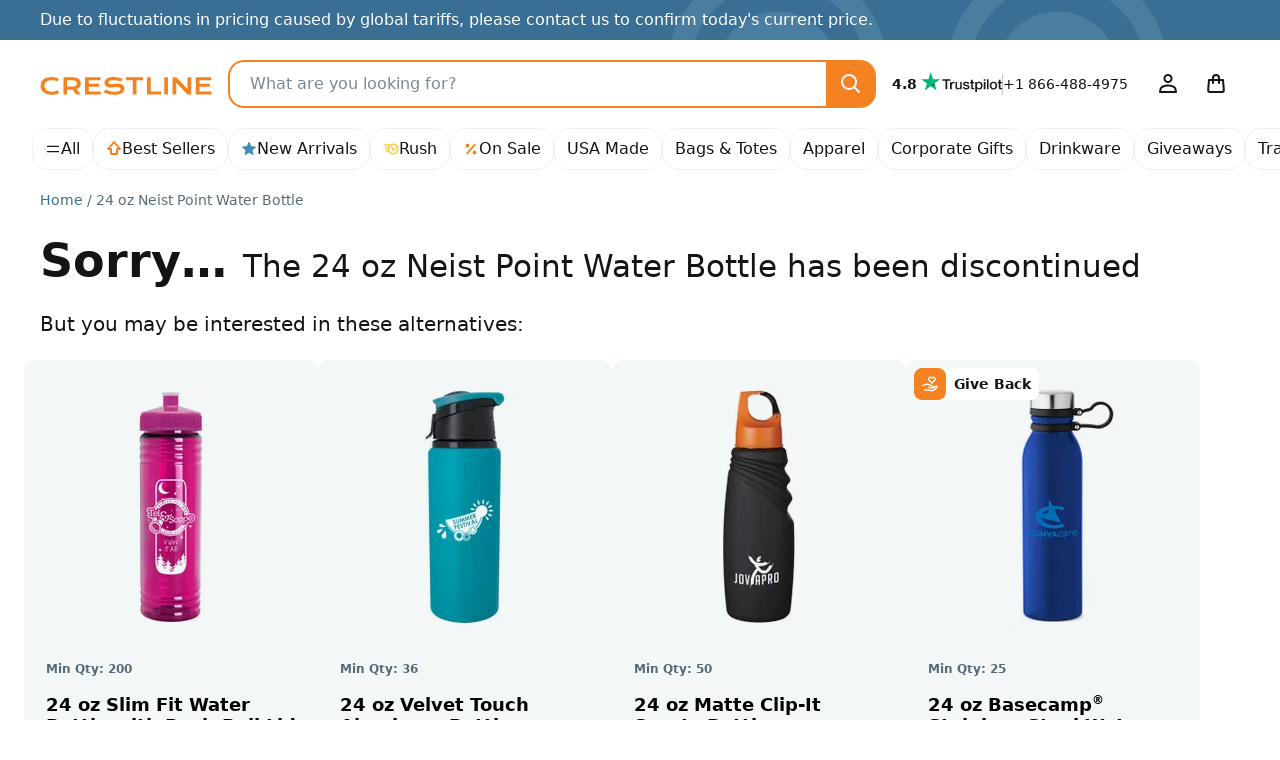

--- FILE ---
content_type: application/javascript; charset=utf-8
request_url: https://crestline.com/js/app.js?id=a621adb88c78f339929840aa1a147d1b
body_size: 14667
content:
(self.webpackChunklegato=self.webpackChunklegato||[]).push([[5847],{78:(t,e,n)=>{"use strict";function r(t,e){var n=Object.keys(t);if(Object.getOwnPropertySymbols){var r=Object.getOwnPropertySymbols(t);e&&(r=r.filter((function(e){return Object.getOwnPropertyDescriptor(t,e).enumerable}))),n.push.apply(n,r)}return n}function o(t){for(var e=1;e<arguments.length;e++){var n=null!=arguments[e]?arguments[e]:{};e%2?r(Object(n),!0).forEach((function(e){i(t,e,n[e])})):Object.getOwnPropertyDescriptors?Object.defineProperties(t,Object.getOwnPropertyDescriptors(n)):r(Object(n)).forEach((function(e){Object.defineProperty(t,e,Object.getOwnPropertyDescriptor(n,e))}))}return t}function i(t,e,n){return(e=function(t){var e=function(t,e){if("object"!=typeof t||!t)return t;var n=t[Symbol.toPrimitive];if(void 0!==n){var r=n.call(t,e||"default");if("object"!=typeof r)return r;throw new TypeError("@@toPrimitive must return a primitive value.")}return("string"===e?String:Number)(t)}(t,"string");return"symbol"==typeof e?e:e+""}(e))in t?Object.defineProperty(t,e,{value:n,enumerable:!0,configurable:!0,writable:!0}):t[e]=n,t}n.d(e,{A:()=>s});const s={render(t){const{attrs:e}=this.$attrs;return t("div",{attrs:o(o({},e),{},{"aria-busy":!0})})}}},251:(t,e)=>{
/*! ieee754. BSD-3-Clause License. Feross Aboukhadijeh <https://feross.org/opensource> */
e.read=function(t,e,n,r,o){var i,s,a=8*o-r-1,c=(1<<a)-1,u=c>>1,h=-7,f=n?o-1:0,l=n?-1:1,p=t[e+f];for(f+=l,i=p&(1<<-h)-1,p>>=-h,h+=a;h>0;i=256*i+t[e+f],f+=l,h-=8);for(s=i&(1<<-h)-1,i>>=-h,h+=r;h>0;s=256*s+t[e+f],f+=l,h-=8);if(0===i)i=1-u;else{if(i===c)return s?NaN:1/0*(p?-1:1);s+=Math.pow(2,r),i-=u}return(p?-1:1)*s*Math.pow(2,i-r)},e.write=function(t,e,n,r,o,i){var s,a,c,u=8*i-o-1,h=(1<<u)-1,f=h>>1,l=23===o?Math.pow(2,-24)-Math.pow(2,-77):0,p=r?0:i-1,d=r?1:-1,g=e<0||0===e&&1/e<0?1:0;for(e=Math.abs(e),isNaN(e)||e===1/0?(a=isNaN(e)?1:0,s=h):(s=Math.floor(Math.log(e)/Math.LN2),e*(c=Math.pow(2,-s))<1&&(s--,c*=2),(e+=s+f>=1?l/c:l*Math.pow(2,1-f))*c>=2&&(s++,c/=2),s+f>=h?(a=0,s=h):s+f>=1?(a=(e*c-1)*Math.pow(2,o),s+=f):(a=e*Math.pow(2,f-1)*Math.pow(2,o),s=0));o>=8;t[n+p]=255&a,p+=d,a/=256,o-=8);for(s=s<<o|a,u+=o;u>0;t[n+p]=255&s,p+=d,s/=256,u-=8);t[n+p-d]|=128*g}},567:(t,e,n)=>{var r={"./alert":[2540,6465],"./alert.js":[2540,6465],"./button":[4456,6165],"./button.js":[4456,6165],"./carousel":[439,7959],"./carousel.js":[439,7959],"./collapse":[6813,772],"./collapse.js":[6813,772],"./dropdown":[4674,3660,1682],"./dropdown.js":[4674,3660,1682],"./modal":[8779,3792],"./modal.js":[8779,3792],"./offcanvas":[861,1632],"./offcanvas.js":[861,1632],"./popover":[5153,3660,184],"./popover.js":[5153,3660,184],"./tab":[408,6474],"./tab.js":[408,6474],"./tooltip":[3846,3660,4498],"./tooltip.js":[3846,3660,4498],"./util":[1150,7321],"./util/":[1150,7321],"./util/index":[1150,7321],"./util/index.js":[1150,7321]};function o(t){if(!n.o(r,t))return Promise.resolve().then((()=>{var e=new Error("Cannot find module '"+t+"'");throw e.code="MODULE_NOT_FOUND",e}));var e=r[t],o=e[0];return Promise.all(e.slice(1).map(n.e)).then((()=>n(o)))}o.keys=()=>Object.keys(r),o.id=567,t.exports=o},1653:()=>{const t=[];EventTarget.prototype.addEventListenerState=function(e,n,r){r=!(arguments.length<3)&&r,t.push({target:this,type:e,listener:n,options:r}),this.addEventListener(e,n,r)},EventTarget.prototype.removeEventListenerState=function(e){for(const n in t){const{target:t,type:r,listener:o,options:i}=n;t===this&&r===e&&this.removeEventListener(r,o,i)}}},2338:(t,e,n)=>{"use strict";n.d(e,{l:()=>i});var r=n(2970),o=n(2893);const i={state:null,props:{payload:{type:String,required:!0}},methods:{observePayload(){null===this.$options.state&&(this.$options.state=o.Ay.observable((0,r.Ey)(this.payload)))},resolveChanges(t){const{state:e}=this.$options;for(const n in t)n in e&&(e[n]=t[n]);this.$options.state=e}},mounted(){this.observePayload()}}},2970:(t,e,n)=>{"use strict";n.d(e,{CJ:()=>m,Ey:()=>u,HJ:()=>w,Kg:()=>p,Ln:()=>f,My:()=>b,P8:()=>a,Ts:()=>l,UM:()=>h,VL:()=>E,Xw:()=>y,g7:()=>v,gU:()=>d,hS:()=>A,sg:()=>c,zN:()=>g});var r=n(8287).hp;function o(t,e){var n=Object.keys(t);if(Object.getOwnPropertySymbols){var r=Object.getOwnPropertySymbols(t);e&&(r=r.filter((function(e){return Object.getOwnPropertyDescriptor(t,e).enumerable}))),n.push.apply(n,r)}return n}function i(t){for(var e=1;e<arguments.length;e++){var n=null!=arguments[e]?arguments[e]:{};e%2?o(Object(n),!0).forEach((function(e){s(t,e,n[e])})):Object.getOwnPropertyDescriptors?Object.defineProperties(t,Object.getOwnPropertyDescriptors(n)):o(Object(n)).forEach((function(e){Object.defineProperty(t,e,Object.getOwnPropertyDescriptor(n,e))}))}return t}function s(t,e,n){return(e=function(t){var e=function(t,e){if("object"!=typeof t||!t)return t;var n=t[Symbol.toPrimitive];if(void 0!==n){var r=n.call(t,e||"default");if("object"!=typeof r)return r;throw new TypeError("@@toPrimitive must return a primitive value.")}return("string"===e?String:Number)(t)}(t,"string");return"symbol"==typeof e?e:e+""}(e))in t?Object.defineProperty(t,e,{value:n,enumerable:!0,configurable:!0,writable:!0}):t[e]=n,t}function a(t){return t.replace(/.*\//,"").split("?",1)[0]}function c(t,e,n){let r;return function(){const o=this,i=arguments;clearTimeout(r),r=setTimeout((function(){r=null,n||t.apply(o,i)}),e),n&&!r&&t.apply(o,i)}}function u(t){const e=r.from(t,"base64");return JSON.parse(e.toString())}function h(t){const e=decodeURIComponent(document.cookie).split("; ").find((e=>e.startsWith(t+"=")));return e&&e.substring(t.length+1)||null}function f(){const{protocol:t,hostname:e}=window.location;return`${t}//${e}`}function l(t){const e=document.head.querySelector('meta[name="'+t+'"]');return e&&e.content||null}const p=t=>"string"==typeof t||t instanceof String,d=t=>{let e;try{e=new URL(t)}catch(t){return!1}return e.protocol.startsWith("http")},g=t=>t.offsetWidth>0&&t.offsetHeight>0,y=t=>new Promise((e=>{if(!("IntersectionObserver"in window))return e(t);const n=new IntersectionObserver((r=>{if(!(r[0].intersectionRatio<=0))return n.unobserve(t),e(t)}));n.observe(t)})),m=t=>{if(t instanceof FormData){const e={};for(let[n,r]of t){if(n.includes("[]")&&(r=t.getAll(n)),n.includes("[")){const t=n.split(/[\[\]]+/).filter((t=>t.length));n=t.shift(),r=t.reduceRight(((t,e)=>({[e]:t})),r),e[n]=Array.isArray(r)?r:i(i({},e[n]),r)}e[n]||(e[n]=r)}return e}return t},b=function(t,e){let n=arguments.length>2&&void 0!==arguments[2]?arguments[2]:"asc";return t.concat().sort(((t,r)=>{if(!t.hasOwnProperty(e)||!r.hasOwnProperty(e))return 0;let o=t[e]>r[e]?1:r[e]>t[e]?-1:0;return"desc"===n?-1*o:o}))},v=t=>new Promise((e=>{let n=document.querySelectorAll(t);if(n.length)return e(n);E(document.body,((r,o)=>{if(n=document.querySelectorAll(t),n.length)return o.disconnect(),e(n)}))})),w=(t,e,n)=>{t.hasOwnProperty(e)&&(t[e]=n)},A=(t,e)=>{let n=[],r={};for(let o=0;o<t.length;o++)r[t[o][e]]||(n.push(t[o]),r[t[o][e]]=!0);return n},E=(t,e,n)=>{const r=new MutationObserver(e);return r.observe(t,i({childList:!0,subtree:!0,attributes:!1,characterData:!1},n)),r}},3905:(t,e,n)=>{"use strict";n.d(e,{A:()=>r});const r={mixins:[n(2338).l],created(){"undefined"!=typeof zaraz&&(this.observePayload(),this.$options.state.forEach((t=>{t.name&&zaraz.ecommerce(t.name,t.params||{})})),this.hub.$on("zaraz:event",(function(t){let e=arguments.length>1&&void 0!==arguments[1]?arguments[1]:{};t&&zaraz.track(t,e)})))},render(){}}},4220:(t,e,n)=>{var r={"./":[8690],"./index":[8690],"./index.js":[8690],"./scroll-controls":[1908,1379],"./scroll-controls.js":[1908,1379]};function o(t){if(!n.o(r,t))return Promise.resolve().then((()=>{var e=new Error("Cannot find module '"+t+"'");throw e.code="MODULE_NOT_FOUND",e}));var e=r[t],o=e[0];return Promise.all(e.slice(1).map(n.e)).then((()=>n(o)))}o.keys=()=>Object.keys(r),o.id=4220,t.exports=o},4634:t=>{var e={}.toString;t.exports=Array.isArray||function(t){return"[object Array]"==e.call(t)}},6376:(t,e,n)=>{"use strict";n.d(e,{r:()=>u});var r=n(2970),o=n(9817);function i(t,e){var n=Object.keys(t);if(Object.getOwnPropertySymbols){var r=Object.getOwnPropertySymbols(t);e&&(r=r.filter((function(e){return Object.getOwnPropertyDescriptor(t,e).enumerable}))),n.push.apply(n,r)}return n}function s(t,e,n){return(e=function(t){var e=function(t,e){if("object"!=typeof t||!t)return t;var n=t[Symbol.toPrimitive];if(void 0!==n){var r=n.call(t,e||"default");if("object"!=typeof r)return r;throw new TypeError("@@toPrimitive must return a primitive value.")}return("string"===e?String:Number)(t)}(t,"string");return"symbol"==typeof e?e:e+""}(e))in t?Object.defineProperty(t,e,{value:n,enumerable:!0,configurable:!0,writable:!0}):t[e]=n,t}const a=function(){const t=(()=>{let t=!1,e=[];return{resolved:()=>t,resolve:n=>{if(!t){t=!0;for(let t=0,r=e.length;t<r;t++)e[t](n)}},promise:{then:n=>{t?n():e.push(n)}}}})();return{notify:function(){t.resolve()},wait:function(){return t.promise},render:function(t,e,n){this.wait().then((()=>{n(window.grecaptcha.render(t,e))}))},reset:function(t){void 0!==t&&(this.assertLoaded(),this.wait().then((()=>window.grecaptcha.reset(t))))},execute:function(t){void 0!==t&&(this.assertLoaded(),this.wait().then((()=>window.grecaptcha.execute(t))))},checkRecaptchaLoad:function(){window.grecaptcha&&window.grecaptcha.render&&this.notify()},assertLoaded:function(){if(!t.resolved())throw new Error("ReCAPTCHA has not been loaded")}}}(),c=(0,r.Ts)("recaptcha-key");if(!c)throw new Error("ReCAPTCHA sitekey not provided");"undefined"!=typeof window&&(window.vueRecaptchaApiLoaded=a.notify);const u={formdata:null,recaptchaPending:!1,data(){return{sitekey:c,badge:this.badgePosition||null,size:this.badgeSize||null,tabindex:null,callback:this.recaptchaVerified,"expired-callback":this.recaptchaExpired,"error-callback":null}},mixins:[o.E],props:{autoload:Boolean,badgeSize:{type:String,default:"invisible",validator:t=>["compact","invisible","normal"].indexOf(t)>-1},badgePosition:{type:String,required:!1,validator:t=>["bottomleft","bottomright","inline"].indexOf(t)>-1},recaptchaHost:{type:String,default:"www.google.com"},recaptchaId:{type:String,default:"__RECAPTCHA_SCRIPT"},single:{type:Boolean,default:!0}},methods:{asyncRequest(){return this.$http.post(this.$attrs.action,this.$options.formdata)},beforeSubmit(t){},invisible(){return"invisible"===this.size},loadRecaptcha(){const{recaptchaId:t}=this;if(this.invisible()&&!document.getElementById(t+"_STYLE")){let e=document.createElement("style");e.id=t+"_STYLE",e.innerText=".grecaptcha-badge{visibility:hidden!important}",document.head.appendChild(e)}if(!document.getElementById(t)){let e=document.createElement("script");e.id=t,e.src="https://"+this.recaptchaHost+"/recaptcha/api.js?onload=vueRecaptchaApiLoaded&render=explicit",e.async=!0,e.defer=!0,document.head.appendChild(e)}this.removeRecaptchaListeners()},onComplete(){},onError(t){},onSuccess(t){},recaptchaExpired(){a.reset(this.$widgetId)},recaptchaVerified(t){const{formdata:e}=this.$options;e.append("g-recaptcha-response",t),a.reset(this.$widgetId),this.hub.$emit("validation:reset"),this.$options.recaptchaPending=!0,this.asyncRequest().then((t=>{this.onSuccess(t);const{redirect:e}=t;e&&(window.location=e)})).catch((t=>{this.onError(t),this.setValidation(t)})).finally((()=>{this.onComplete(),this.$options.recaptchaPending=!1}))},removeRecaptchaListeners(){this.$el&&(this.$el.removeEventListenerState("change"),this.$el.removeEventListenerState("focus"))},renderContent(){return this.$slots.default},verifyRecaptcha(t){if(t.preventDefault(),this.beforeSubmit(t),!0===this.$options.recaptchaPending)return;t.submitter&&t.submitter.hasAttribute("formaction")&&(this.$attrs.action=t.submitter.formAction),this.$options.formdata=new FormData(t.target),this.$options.recaptchaPending=!0;let e=setInterval((()=>{window.grecaptcha&&window.grecaptcha.render?(clearInterval(e),a.execute(this.$widgetId)):this.loadRecaptcha()}),100)}},beforeDestroy(){this.removeRecaptchaListeners()},beforeMount(){this.autoload&&this.loadRecaptcha()},mounted(){a.render(this.$refs.captcha,function(t){for(var e=1;e<arguments.length;e++){var n=null!=arguments[e]?arguments[e]:{};e%2?i(Object(n),!0).forEach((function(e){s(t,e,n[e])})):Object.getOwnPropertyDescriptors?Object.defineProperties(t,Object.getOwnPropertyDescriptors(n)):i(Object(n)).forEach((function(e){Object.defineProperty(t,e,Object.getOwnPropertyDescriptor(n,e))}))}return t}({},this.$data),(t=>{this.$widgetId=t})),this.autoload||(this.$el.addEventListenerState("change",this.loadRecaptcha,!0),this.$el.addEventListenerState("focus",this.loadRecaptcha,!0))},render(t){if(this.$attrs.action){let e="";if(this.invisible()&&this.single){const n=(e,n)=>t("a",{attrs:{href:`https://policies.google.com/${e}`,rel:"noopener noreferrer",target:"_blank"},class:"text-secondary link-underline"},n);e=t("div",{class:"form-text small text-muted text-right"},["This site is protected by reCAPTCHA and the Google ",n("privacy","Privacy Policy")," and ",n("terms","Terms of Service")," apply."])}return t("form",{on:{submit:this.verifyRecaptcha}},[this.renderContent(),t("div",{ref:"captcha"}),e])}}}},7526:(t,e)=>{"use strict";e.byteLength=function(t){var e=a(t),n=e[0],r=e[1];return 3*(n+r)/4-r},e.toByteArray=function(t){var e,n,i=a(t),s=i[0],c=i[1],u=new o(function(t,e,n){return 3*(e+n)/4-n}(0,s,c)),h=0,f=c>0?s-4:s;for(n=0;n<f;n+=4)e=r[t.charCodeAt(n)]<<18|r[t.charCodeAt(n+1)]<<12|r[t.charCodeAt(n+2)]<<6|r[t.charCodeAt(n+3)],u[h++]=e>>16&255,u[h++]=e>>8&255,u[h++]=255&e;2===c&&(e=r[t.charCodeAt(n)]<<2|r[t.charCodeAt(n+1)]>>4,u[h++]=255&e);1===c&&(e=r[t.charCodeAt(n)]<<10|r[t.charCodeAt(n+1)]<<4|r[t.charCodeAt(n+2)]>>2,u[h++]=e>>8&255,u[h++]=255&e);return u},e.fromByteArray=function(t){for(var e,r=t.length,o=r%3,i=[],s=16383,a=0,u=r-o;a<u;a+=s)i.push(c(t,a,a+s>u?u:a+s));1===o?(e=t[r-1],i.push(n[e>>2]+n[e<<4&63]+"==")):2===o&&(e=(t[r-2]<<8)+t[r-1],i.push(n[e>>10]+n[e>>4&63]+n[e<<2&63]+"="));return i.join("")};for(var n=[],r=[],o="undefined"!=typeof Uint8Array?Uint8Array:Array,i="ABCDEFGHIJKLMNOPQRSTUVWXYZabcdefghijklmnopqrstuvwxyz0123456789+/",s=0;s<64;++s)n[s]=i[s],r[i.charCodeAt(s)]=s;function a(t){var e=t.length;if(e%4>0)throw new Error("Invalid string. Length must be a multiple of 4");var n=t.indexOf("=");return-1===n&&(n=e),[n,n===e?0:4-n%4]}function c(t,e,r){for(var o,i,s=[],a=e;a<r;a+=3)o=(t[a]<<16&16711680)+(t[a+1]<<8&65280)+(255&t[a+2]),s.push(n[(i=o)>>18&63]+n[i>>12&63]+n[i>>6&63]+n[63&i]);return s.join("")}r["-".charCodeAt(0)]=62,r["_".charCodeAt(0)]=63},7836:(t,e,n)=>{"use strict";n.d(e,{A:()=>r});const r={mixins:[n(2338).l],props:{measurementId:String},created(){const t=this.measurementId;t&&(this.observePayload(),window.dataLayer=window.dataLayer||[],"function"!=typeof window.gtag&&(window.gtag=function(){window.dataLayer.push(arguments)}),window.gtag("js",new Date),window.gtag("config",t),this.$options.state.forEach((t=>{t.name&&window.gtag("event",t.name,t.params||{})})),this.hub.$on("gtag:event",(function(t){let e=arguments.length>1&&void 0!==arguments[1]?arguments[1]:{};t&&window.gtag("event",t,e)})))},render(){}}},8287:(t,e,n)=>{"use strict";var r=n(7526),o=n(251),i=n(4634);
/*!
 * The buffer module from node.js, for the browser.
 *
 * @author   Feross Aboukhadijeh <http://feross.org>
 * @license  MIT
 */function s(){return c.TYPED_ARRAY_SUPPORT?2147483647:1073741823}function a(t,e){if(s()<e)throw new RangeError("Invalid typed array length");return c.TYPED_ARRAY_SUPPORT?(t=new Uint8Array(e)).__proto__=c.prototype:(null===t&&(t=new c(e)),t.length=e),t}function c(t,e,n){if(!(c.TYPED_ARRAY_SUPPORT||this instanceof c))return new c(t,e,n);if("number"==typeof t){if("string"==typeof e)throw new Error("If encoding is specified then the first argument must be a string");return f(this,t)}return u(this,t,e,n)}function u(t,e,n,r){if("number"==typeof e)throw new TypeError('"value" argument must not be a number');return"undefined"!=typeof ArrayBuffer&&e instanceof ArrayBuffer?function(t,e,n,r){if(e.byteLength,n<0||e.byteLength<n)throw new RangeError("'offset' is out of bounds");if(e.byteLength<n+(r||0))throw new RangeError("'length' is out of bounds");e=void 0===n&&void 0===r?new Uint8Array(e):void 0===r?new Uint8Array(e,n):new Uint8Array(e,n,r);c.TYPED_ARRAY_SUPPORT?(t=e).__proto__=c.prototype:t=l(t,e);return t}(t,e,n,r):"string"==typeof e?function(t,e,n){"string"==typeof n&&""!==n||(n="utf8");if(!c.isEncoding(n))throw new TypeError('"encoding" must be a valid string encoding');var r=0|d(e,n);t=a(t,r);var o=t.write(e,n);o!==r&&(t=t.slice(0,o));return t}(t,e,n):function(t,e){if(c.isBuffer(e)){var n=0|p(e.length);return 0===(t=a(t,n)).length||e.copy(t,0,0,n),t}if(e){if("undefined"!=typeof ArrayBuffer&&e.buffer instanceof ArrayBuffer||"length"in e)return"number"!=typeof e.length||(r=e.length)!=r?a(t,0):l(t,e);if("Buffer"===e.type&&i(e.data))return l(t,e.data)}var r;throw new TypeError("First argument must be a string, Buffer, ArrayBuffer, Array, or array-like object.")}(t,e)}function h(t){if("number"!=typeof t)throw new TypeError('"size" argument must be a number');if(t<0)throw new RangeError('"size" argument must not be negative')}function f(t,e){if(h(e),t=a(t,e<0?0:0|p(e)),!c.TYPED_ARRAY_SUPPORT)for(var n=0;n<e;++n)t[n]=0;return t}function l(t,e){var n=e.length<0?0:0|p(e.length);t=a(t,n);for(var r=0;r<n;r+=1)t[r]=255&e[r];return t}function p(t){if(t>=s())throw new RangeError("Attempt to allocate Buffer larger than maximum size: 0x"+s().toString(16)+" bytes");return 0|t}function d(t,e){if(c.isBuffer(t))return t.length;if("undefined"!=typeof ArrayBuffer&&"function"==typeof ArrayBuffer.isView&&(ArrayBuffer.isView(t)||t instanceof ArrayBuffer))return t.byteLength;"string"!=typeof t&&(t=""+t);var n=t.length;if(0===n)return 0;for(var r=!1;;)switch(e){case"ascii":case"latin1":case"binary":return n;case"utf8":case"utf-8":case void 0:return M(t).length;case"ucs2":case"ucs-2":case"utf16le":case"utf-16le":return 2*n;case"hex":return n>>>1;case"base64":return N(t).length;default:if(r)return M(t).length;e=(""+e).toLowerCase(),r=!0}}function g(t,e,n){var r=!1;if((void 0===e||e<0)&&(e=0),e>this.length)return"";if((void 0===n||n>this.length)&&(n=this.length),n<=0)return"";if((n>>>=0)<=(e>>>=0))return"";for(t||(t="utf8");;)switch(t){case"hex":return j(this,e,n);case"utf8":case"utf-8":return R(this,e,n);case"ascii":return L(this,e,n);case"latin1":case"binary":return _(this,e,n);case"base64":return S(this,e,n);case"ucs2":case"ucs-2":case"utf16le":case"utf-16le":return B(this,e,n);default:if(r)throw new TypeError("Unknown encoding: "+t);t=(t+"").toLowerCase(),r=!0}}function y(t,e,n){var r=t[e];t[e]=t[n],t[n]=r}function m(t,e,n,r,o){if(0===t.length)return-1;if("string"==typeof n?(r=n,n=0):n>2147483647?n=2147483647:n<-2147483648&&(n=-2147483648),n=+n,isNaN(n)&&(n=o?0:t.length-1),n<0&&(n=t.length+n),n>=t.length){if(o)return-1;n=t.length-1}else if(n<0){if(!o)return-1;n=0}if("string"==typeof e&&(e=c.from(e,r)),c.isBuffer(e))return 0===e.length?-1:b(t,e,n,r,o);if("number"==typeof e)return e&=255,c.TYPED_ARRAY_SUPPORT&&"function"==typeof Uint8Array.prototype.indexOf?o?Uint8Array.prototype.indexOf.call(t,e,n):Uint8Array.prototype.lastIndexOf.call(t,e,n):b(t,[e],n,r,o);throw new TypeError("val must be string, number or Buffer")}function b(t,e,n,r,o){var i,s=1,a=t.length,c=e.length;if(void 0!==r&&("ucs2"===(r=String(r).toLowerCase())||"ucs-2"===r||"utf16le"===r||"utf-16le"===r)){if(t.length<2||e.length<2)return-1;s=2,a/=2,c/=2,n/=2}function u(t,e){return 1===s?t[e]:t.readUInt16BE(e*s)}if(o){var h=-1;for(i=n;i<a;i++)if(u(t,i)===u(e,-1===h?0:i-h)){if(-1===h&&(h=i),i-h+1===c)return h*s}else-1!==h&&(i-=i-h),h=-1}else for(n+c>a&&(n=a-c),i=n;i>=0;i--){for(var f=!0,l=0;l<c;l++)if(u(t,i+l)!==u(e,l)){f=!1;break}if(f)return i}return-1}function v(t,e,n,r){n=Number(n)||0;var o=t.length-n;r?(r=Number(r))>o&&(r=o):r=o;var i=e.length;if(i%2!=0)throw new TypeError("Invalid hex string");r>i/2&&(r=i/2);for(var s=0;s<r;++s){var a=parseInt(e.substr(2*s,2),16);if(isNaN(a))return s;t[n+s]=a}return s}function w(t,e,n,r){return F(M(e,t.length-n),t,n,r)}function A(t,e,n,r){return F(function(t){for(var e=[],n=0;n<t.length;++n)e.push(255&t.charCodeAt(n));return e}(e),t,n,r)}function E(t,e,n,r){return A(t,e,n,r)}function P(t,e,n,r){return F(N(e),t,n,r)}function O(t,e,n,r){return F(function(t,e){for(var n,r,o,i=[],s=0;s<t.length&&!((e-=2)<0);++s)r=(n=t.charCodeAt(s))>>8,o=n%256,i.push(o),i.push(r);return i}(e,t.length-n),t,n,r)}function S(t,e,n){return 0===e&&n===t.length?r.fromByteArray(t):r.fromByteArray(t.slice(e,n))}function R(t,e,n){n=Math.min(t.length,n);for(var r=[],o=e;o<n;){var i,s,a,c,u=t[o],h=null,f=u>239?4:u>223?3:u>191?2:1;if(o+f<=n)switch(f){case 1:u<128&&(h=u);break;case 2:128==(192&(i=t[o+1]))&&(c=(31&u)<<6|63&i)>127&&(h=c);break;case 3:i=t[o+1],s=t[o+2],128==(192&i)&&128==(192&s)&&(c=(15&u)<<12|(63&i)<<6|63&s)>2047&&(c<55296||c>57343)&&(h=c);break;case 4:i=t[o+1],s=t[o+2],a=t[o+3],128==(192&i)&&128==(192&s)&&128==(192&a)&&(c=(15&u)<<18|(63&i)<<12|(63&s)<<6|63&a)>65535&&c<1114112&&(h=c)}null===h?(h=65533,f=1):h>65535&&(h-=65536,r.push(h>>>10&1023|55296),h=56320|1023&h),r.push(h),o+=f}return function(t){var e=t.length;if(e<=T)return String.fromCharCode.apply(String,t);var n="",r=0;for(;r<e;)n+=String.fromCharCode.apply(String,t.slice(r,r+=T));return n}(r)}e.hp=c,e.IS=50,c.TYPED_ARRAY_SUPPORT=void 0!==n.g.TYPED_ARRAY_SUPPORT?n.g.TYPED_ARRAY_SUPPORT:function(){try{var t=new Uint8Array(1);return t.__proto__={__proto__:Uint8Array.prototype,foo:function(){return 42}},42===t.foo()&&"function"==typeof t.subarray&&0===t.subarray(1,1).byteLength}catch(t){return!1}}(),s(),c.poolSize=8192,c._augment=function(t){return t.__proto__=c.prototype,t},c.from=function(t,e,n){return u(null,t,e,n)},c.TYPED_ARRAY_SUPPORT&&(c.prototype.__proto__=Uint8Array.prototype,c.__proto__=Uint8Array,"undefined"!=typeof Symbol&&Symbol.species&&c[Symbol.species]===c&&Object.defineProperty(c,Symbol.species,{value:null,configurable:!0})),c.alloc=function(t,e,n){return function(t,e,n,r){return h(e),e<=0?a(t,e):void 0!==n?"string"==typeof r?a(t,e).fill(n,r):a(t,e).fill(n):a(t,e)}(null,t,e,n)},c.allocUnsafe=function(t){return f(null,t)},c.allocUnsafeSlow=function(t){return f(null,t)},c.isBuffer=function(t){return!(null==t||!t._isBuffer)},c.compare=function(t,e){if(!c.isBuffer(t)||!c.isBuffer(e))throw new TypeError("Arguments must be Buffers");if(t===e)return 0;for(var n=t.length,r=e.length,o=0,i=Math.min(n,r);o<i;++o)if(t[o]!==e[o]){n=t[o],r=e[o];break}return n<r?-1:r<n?1:0},c.isEncoding=function(t){switch(String(t).toLowerCase()){case"hex":case"utf8":case"utf-8":case"ascii":case"latin1":case"binary":case"base64":case"ucs2":case"ucs-2":case"utf16le":case"utf-16le":return!0;default:return!1}},c.concat=function(t,e){if(!i(t))throw new TypeError('"list" argument must be an Array of Buffers');if(0===t.length)return c.alloc(0);var n;if(void 0===e)for(e=0,n=0;n<t.length;++n)e+=t[n].length;var r=c.allocUnsafe(e),o=0;for(n=0;n<t.length;++n){var s=t[n];if(!c.isBuffer(s))throw new TypeError('"list" argument must be an Array of Buffers');s.copy(r,o),o+=s.length}return r},c.byteLength=d,c.prototype._isBuffer=!0,c.prototype.swap16=function(){var t=this.length;if(t%2!=0)throw new RangeError("Buffer size must be a multiple of 16-bits");for(var e=0;e<t;e+=2)y(this,e,e+1);return this},c.prototype.swap32=function(){var t=this.length;if(t%4!=0)throw new RangeError("Buffer size must be a multiple of 32-bits");for(var e=0;e<t;e+=4)y(this,e,e+3),y(this,e+1,e+2);return this},c.prototype.swap64=function(){var t=this.length;if(t%8!=0)throw new RangeError("Buffer size must be a multiple of 64-bits");for(var e=0;e<t;e+=8)y(this,e,e+7),y(this,e+1,e+6),y(this,e+2,e+5),y(this,e+3,e+4);return this},c.prototype.toString=function(){var t=0|this.length;return 0===t?"":0===arguments.length?R(this,0,t):g.apply(this,arguments)},c.prototype.equals=function(t){if(!c.isBuffer(t))throw new TypeError("Argument must be a Buffer");return this===t||0===c.compare(this,t)},c.prototype.inspect=function(){var t="",n=e.IS;return this.length>0&&(t=this.toString("hex",0,n).match(/.{2}/g).join(" "),this.length>n&&(t+=" ... ")),"<Buffer "+t+">"},c.prototype.compare=function(t,e,n,r,o){if(!c.isBuffer(t))throw new TypeError("Argument must be a Buffer");if(void 0===e&&(e=0),void 0===n&&(n=t?t.length:0),void 0===r&&(r=0),void 0===o&&(o=this.length),e<0||n>t.length||r<0||o>this.length)throw new RangeError("out of range index");if(r>=o&&e>=n)return 0;if(r>=o)return-1;if(e>=n)return 1;if(this===t)return 0;for(var i=(o>>>=0)-(r>>>=0),s=(n>>>=0)-(e>>>=0),a=Math.min(i,s),u=this.slice(r,o),h=t.slice(e,n),f=0;f<a;++f)if(u[f]!==h[f]){i=u[f],s=h[f];break}return i<s?-1:s<i?1:0},c.prototype.includes=function(t,e,n){return-1!==this.indexOf(t,e,n)},c.prototype.indexOf=function(t,e,n){return m(this,t,e,n,!0)},c.prototype.lastIndexOf=function(t,e,n){return m(this,t,e,n,!1)},c.prototype.write=function(t,e,n,r){if(void 0===e)r="utf8",n=this.length,e=0;else if(void 0===n&&"string"==typeof e)r=e,n=this.length,e=0;else{if(!isFinite(e))throw new Error("Buffer.write(string, encoding, offset[, length]) is no longer supported");e|=0,isFinite(n)?(n|=0,void 0===r&&(r="utf8")):(r=n,n=void 0)}var o=this.length-e;if((void 0===n||n>o)&&(n=o),t.length>0&&(n<0||e<0)||e>this.length)throw new RangeError("Attempt to write outside buffer bounds");r||(r="utf8");for(var i=!1;;)switch(r){case"hex":return v(this,t,e,n);case"utf8":case"utf-8":return w(this,t,e,n);case"ascii":return A(this,t,e,n);case"latin1":case"binary":return E(this,t,e,n);case"base64":return P(this,t,e,n);case"ucs2":case"ucs-2":case"utf16le":case"utf-16le":return O(this,t,e,n);default:if(i)throw new TypeError("Unknown encoding: "+r);r=(""+r).toLowerCase(),i=!0}},c.prototype.toJSON=function(){return{type:"Buffer",data:Array.prototype.slice.call(this._arr||this,0)}};var T=4096;function L(t,e,n){var r="";n=Math.min(t.length,n);for(var o=e;o<n;++o)r+=String.fromCharCode(127&t[o]);return r}function _(t,e,n){var r="";n=Math.min(t.length,n);for(var o=e;o<n;++o)r+=String.fromCharCode(t[o]);return r}function j(t,e,n){var r=t.length;(!e||e<0)&&(e=0),(!n||n<0||n>r)&&(n=r);for(var o="",i=e;i<n;++i)o+=Y(t[i]);return o}function B(t,e,n){for(var r=t.slice(e,n),o="",i=0;i<r.length;i+=2)o+=String.fromCharCode(r[i]+256*r[i+1]);return o}function $(t,e,n){if(t%1!=0||t<0)throw new RangeError("offset is not uint");if(t+e>n)throw new RangeError("Trying to access beyond buffer length")}function U(t,e,n,r,o,i){if(!c.isBuffer(t))throw new TypeError('"buffer" argument must be a Buffer instance');if(e>o||e<i)throw new RangeError('"value" argument is out of bounds');if(n+r>t.length)throw new RangeError("Index out of range")}function C(t,e,n,r){e<0&&(e=65535+e+1);for(var o=0,i=Math.min(t.length-n,2);o<i;++o)t[n+o]=(e&255<<8*(r?o:1-o))>>>8*(r?o:1-o)}function k(t,e,n,r){e<0&&(e=4294967295+e+1);for(var o=0,i=Math.min(t.length-n,4);o<i;++o)t[n+o]=e>>>8*(r?o:3-o)&255}function x(t,e,n,r,o,i){if(n+r>t.length)throw new RangeError("Index out of range");if(n<0)throw new RangeError("Index out of range")}function I(t,e,n,r,i){return i||x(t,0,n,4),o.write(t,e,n,r,23,4),n+4}function D(t,e,n,r,i){return i||x(t,0,n,8),o.write(t,e,n,r,52,8),n+8}c.prototype.slice=function(t,e){var n,r=this.length;if((t=~~t)<0?(t+=r)<0&&(t=0):t>r&&(t=r),(e=void 0===e?r:~~e)<0?(e+=r)<0&&(e=0):e>r&&(e=r),e<t&&(e=t),c.TYPED_ARRAY_SUPPORT)(n=this.subarray(t,e)).__proto__=c.prototype;else{var o=e-t;n=new c(o,void 0);for(var i=0;i<o;++i)n[i]=this[i+t]}return n},c.prototype.readUIntLE=function(t,e,n){t|=0,e|=0,n||$(t,e,this.length);for(var r=this[t],o=1,i=0;++i<e&&(o*=256);)r+=this[t+i]*o;return r},c.prototype.readUIntBE=function(t,e,n){t|=0,e|=0,n||$(t,e,this.length);for(var r=this[t+--e],o=1;e>0&&(o*=256);)r+=this[t+--e]*o;return r},c.prototype.readUInt8=function(t,e){return e||$(t,1,this.length),this[t]},c.prototype.readUInt16LE=function(t,e){return e||$(t,2,this.length),this[t]|this[t+1]<<8},c.prototype.readUInt16BE=function(t,e){return e||$(t,2,this.length),this[t]<<8|this[t+1]},c.prototype.readUInt32LE=function(t,e){return e||$(t,4,this.length),(this[t]|this[t+1]<<8|this[t+2]<<16)+16777216*this[t+3]},c.prototype.readUInt32BE=function(t,e){return e||$(t,4,this.length),16777216*this[t]+(this[t+1]<<16|this[t+2]<<8|this[t+3])},c.prototype.readIntLE=function(t,e,n){t|=0,e|=0,n||$(t,e,this.length);for(var r=this[t],o=1,i=0;++i<e&&(o*=256);)r+=this[t+i]*o;return r>=(o*=128)&&(r-=Math.pow(2,8*e)),r},c.prototype.readIntBE=function(t,e,n){t|=0,e|=0,n||$(t,e,this.length);for(var r=e,o=1,i=this[t+--r];r>0&&(o*=256);)i+=this[t+--r]*o;return i>=(o*=128)&&(i-=Math.pow(2,8*e)),i},c.prototype.readInt8=function(t,e){return e||$(t,1,this.length),128&this[t]?-1*(255-this[t]+1):this[t]},c.prototype.readInt16LE=function(t,e){e||$(t,2,this.length);var n=this[t]|this[t+1]<<8;return 32768&n?4294901760|n:n},c.prototype.readInt16BE=function(t,e){e||$(t,2,this.length);var n=this[t+1]|this[t]<<8;return 32768&n?4294901760|n:n},c.prototype.readInt32LE=function(t,e){return e||$(t,4,this.length),this[t]|this[t+1]<<8|this[t+2]<<16|this[t+3]<<24},c.prototype.readInt32BE=function(t,e){return e||$(t,4,this.length),this[t]<<24|this[t+1]<<16|this[t+2]<<8|this[t+3]},c.prototype.readFloatLE=function(t,e){return e||$(t,4,this.length),o.read(this,t,!0,23,4)},c.prototype.readFloatBE=function(t,e){return e||$(t,4,this.length),o.read(this,t,!1,23,4)},c.prototype.readDoubleLE=function(t,e){return e||$(t,8,this.length),o.read(this,t,!0,52,8)},c.prototype.readDoubleBE=function(t,e){return e||$(t,8,this.length),o.read(this,t,!1,52,8)},c.prototype.writeUIntLE=function(t,e,n,r){(t=+t,e|=0,n|=0,r)||U(this,t,e,n,Math.pow(2,8*n)-1,0);var o=1,i=0;for(this[e]=255&t;++i<n&&(o*=256);)this[e+i]=t/o&255;return e+n},c.prototype.writeUIntBE=function(t,e,n,r){(t=+t,e|=0,n|=0,r)||U(this,t,e,n,Math.pow(2,8*n)-1,0);var o=n-1,i=1;for(this[e+o]=255&t;--o>=0&&(i*=256);)this[e+o]=t/i&255;return e+n},c.prototype.writeUInt8=function(t,e,n){return t=+t,e|=0,n||U(this,t,e,1,255,0),c.TYPED_ARRAY_SUPPORT||(t=Math.floor(t)),this[e]=255&t,e+1},c.prototype.writeUInt16LE=function(t,e,n){return t=+t,e|=0,n||U(this,t,e,2,65535,0),c.TYPED_ARRAY_SUPPORT?(this[e]=255&t,this[e+1]=t>>>8):C(this,t,e,!0),e+2},c.prototype.writeUInt16BE=function(t,e,n){return t=+t,e|=0,n||U(this,t,e,2,65535,0),c.TYPED_ARRAY_SUPPORT?(this[e]=t>>>8,this[e+1]=255&t):C(this,t,e,!1),e+2},c.prototype.writeUInt32LE=function(t,e,n){return t=+t,e|=0,n||U(this,t,e,4,4294967295,0),c.TYPED_ARRAY_SUPPORT?(this[e+3]=t>>>24,this[e+2]=t>>>16,this[e+1]=t>>>8,this[e]=255&t):k(this,t,e,!0),e+4},c.prototype.writeUInt32BE=function(t,e,n){return t=+t,e|=0,n||U(this,t,e,4,4294967295,0),c.TYPED_ARRAY_SUPPORT?(this[e]=t>>>24,this[e+1]=t>>>16,this[e+2]=t>>>8,this[e+3]=255&t):k(this,t,e,!1),e+4},c.prototype.writeIntLE=function(t,e,n,r){if(t=+t,e|=0,!r){var o=Math.pow(2,8*n-1);U(this,t,e,n,o-1,-o)}var i=0,s=1,a=0;for(this[e]=255&t;++i<n&&(s*=256);)t<0&&0===a&&0!==this[e+i-1]&&(a=1),this[e+i]=(t/s|0)-a&255;return e+n},c.prototype.writeIntBE=function(t,e,n,r){if(t=+t,e|=0,!r){var o=Math.pow(2,8*n-1);U(this,t,e,n,o-1,-o)}var i=n-1,s=1,a=0;for(this[e+i]=255&t;--i>=0&&(s*=256);)t<0&&0===a&&0!==this[e+i+1]&&(a=1),this[e+i]=(t/s|0)-a&255;return e+n},c.prototype.writeInt8=function(t,e,n){return t=+t,e|=0,n||U(this,t,e,1,127,-128),c.TYPED_ARRAY_SUPPORT||(t=Math.floor(t)),t<0&&(t=255+t+1),this[e]=255&t,e+1},c.prototype.writeInt16LE=function(t,e,n){return t=+t,e|=0,n||U(this,t,e,2,32767,-32768),c.TYPED_ARRAY_SUPPORT?(this[e]=255&t,this[e+1]=t>>>8):C(this,t,e,!0),e+2},c.prototype.writeInt16BE=function(t,e,n){return t=+t,e|=0,n||U(this,t,e,2,32767,-32768),c.TYPED_ARRAY_SUPPORT?(this[e]=t>>>8,this[e+1]=255&t):C(this,t,e,!1),e+2},c.prototype.writeInt32LE=function(t,e,n){return t=+t,e|=0,n||U(this,t,e,4,2147483647,-2147483648),c.TYPED_ARRAY_SUPPORT?(this[e]=255&t,this[e+1]=t>>>8,this[e+2]=t>>>16,this[e+3]=t>>>24):k(this,t,e,!0),e+4},c.prototype.writeInt32BE=function(t,e,n){return t=+t,e|=0,n||U(this,t,e,4,2147483647,-2147483648),t<0&&(t=4294967295+t+1),c.TYPED_ARRAY_SUPPORT?(this[e]=t>>>24,this[e+1]=t>>>16,this[e+2]=t>>>8,this[e+3]=255&t):k(this,t,e,!1),e+4},c.prototype.writeFloatLE=function(t,e,n){return I(this,t,e,!0,n)},c.prototype.writeFloatBE=function(t,e,n){return I(this,t,e,!1,n)},c.prototype.writeDoubleLE=function(t,e,n){return D(this,t,e,!0,n)},c.prototype.writeDoubleBE=function(t,e,n){return D(this,t,e,!1,n)},c.prototype.copy=function(t,e,n,r){if(n||(n=0),r||0===r||(r=this.length),e>=t.length&&(e=t.length),e||(e=0),r>0&&r<n&&(r=n),r===n)return 0;if(0===t.length||0===this.length)return 0;if(e<0)throw new RangeError("targetStart out of bounds");if(n<0||n>=this.length)throw new RangeError("sourceStart out of bounds");if(r<0)throw new RangeError("sourceEnd out of bounds");r>this.length&&(r=this.length),t.length-e<r-n&&(r=t.length-e+n);var o,i=r-n;if(this===t&&n<e&&e<r)for(o=i-1;o>=0;--o)t[o+e]=this[o+n];else if(i<1e3||!c.TYPED_ARRAY_SUPPORT)for(o=0;o<i;++o)t[o+e]=this[o+n];else Uint8Array.prototype.set.call(t,this.subarray(n,n+i),e);return i},c.prototype.fill=function(t,e,n,r){if("string"==typeof t){if("string"==typeof e?(r=e,e=0,n=this.length):"string"==typeof n&&(r=n,n=this.length),1===t.length){var o=t.charCodeAt(0);o<256&&(t=o)}if(void 0!==r&&"string"!=typeof r)throw new TypeError("encoding must be a string");if("string"==typeof r&&!c.isEncoding(r))throw new TypeError("Unknown encoding: "+r)}else"number"==typeof t&&(t&=255);if(e<0||this.length<e||this.length<n)throw new RangeError("Out of range index");if(n<=e)return this;var i;if(e>>>=0,n=void 0===n?this.length:n>>>0,t||(t=0),"number"==typeof t)for(i=e;i<n;++i)this[i]=t;else{var s=c.isBuffer(t)?t:M(new c(t,r).toString()),a=s.length;for(i=0;i<n-e;++i)this[i+e]=s[i%a]}return this};var z=/[^+\/0-9A-Za-z-_]/g;function Y(t){return t<16?"0"+t.toString(16):t.toString(16)}function M(t,e){var n;e=e||1/0;for(var r=t.length,o=null,i=[],s=0;s<r;++s){if((n=t.charCodeAt(s))>55295&&n<57344){if(!o){if(n>56319){(e-=3)>-1&&i.push(239,191,189);continue}if(s+1===r){(e-=3)>-1&&i.push(239,191,189);continue}o=n;continue}if(n<56320){(e-=3)>-1&&i.push(239,191,189),o=n;continue}n=65536+(o-55296<<10|n-56320)}else o&&(e-=3)>-1&&i.push(239,191,189);if(o=null,n<128){if((e-=1)<0)break;i.push(n)}else if(n<2048){if((e-=2)<0)break;i.push(n>>6|192,63&n|128)}else if(n<65536){if((e-=3)<0)break;i.push(n>>12|224,n>>6&63|128,63&n|128)}else{if(!(n<1114112))throw new Error("Invalid code point");if((e-=4)<0)break;i.push(n>>18|240,n>>12&63|128,n>>6&63|128,63&n|128)}}return i}function N(t){return r.toByteArray(function(t){if((t=function(t){return t.trim?t.trim():t.replace(/^\s+|\s+$/g,"")}(t).replace(z,"")).length<2)return"";for(;t.length%4!=0;)t+="=";return t}(t))}function F(t,e,n,r){for(var o=0;o<r&&!(o+n>=e.length||o>=t.length);++o)e[o+n]=t[o];return o}},8670:(t,e,n)=>{"use strict";var r=n(2970);const o={alert:'[data-bs-dismiss="alert"]',button:'[data-bs-toggle="button"]',carousel:"[data-bs-slide], [data-bs-slide-to]",collapse:'[data-bs-toggle="collapse"]',dropdown:'[data-bs-toggle="dropdown"]:not(.disabled):not(:disabled)',modal:'[data-bs-toggle="modal"]',offcanvas:'[data-bs-toggle="offcanvas"]',popover:'[data-bs-toggle="popover"]',tab:'[data-bs-toggle="tab"], [data-bs-toggle="pill"], [data-bs-toggle="list"]',tooltip:'[data-bs-toggle="tooltip"]'};for(const[t,e]of Object.entries(o))(0,r.g7)(e).then((e=>{n(567)(`./${t}`)}));(0,r.VL)(document.body,((t,e)=>{for(const e of t)if("childList"===e.type){const{target:t}=e;for(const[e,r]of Object.entries(o)){const o=t.querySelectorAll(r);o.length&&n(567)(`./${e}`).then((t=>{if(t.default.renew)for(const e of o)t.default.renew(e)}))}}}));const i=[],s=()=>{for(const t of document.querySelectorAll('input[type="checkbox"][name="compare[]"]'))t.checked=i.includes(t.value),t.hasAttribute("data-listener-attached")||(t.addEventListener("change",(e=>{const{checked:n,classList:r,value:o}=e.target;r.toggle("active",!!n),n?i.push(o):i.splice(i.indexOf(o),1),t.dispatchEvent(new CustomEvent("compareProductChange",{bubbles:!0,cancelable:!0}))})),t.setAttribute("data-listener-attached","true"))};document.addEventListener("DOMContentLoaded",(()=>{(0,r.g7)("#searchspring-content").then((t=>{let[e]=t;s(),(0,r.VL)(e,(t=>{for(const e of t)"childList"===e.type&&s()}))}))}),{once:!0,passive:!0});n(1653);const a=t=>{const{animationName:e,target:n}=t;"productImageLoaded"===e&&(t=>{let e=(0,r.Ts)("img-onerror");if(e){let n=new Image;n.onerror=()=>{t.dataset.src=t.src,t.src=e},(0,r.Xw)(t).then((t=>{n.src=t.getAttribute("src")}))}})(n)};document.addEventListener("animationstart",a,!1),document.addEventListener("webkitAnimationStart",a,!1);n(8690);const c=document.body,u=t=>{const e=t.querySelectorAll(".scroll-sync");e.length&&n.e(5654).then(n.bind(n,9598)).then((t=>{const{refresh:n}=t.default;n(e),window.addEventListener("load",(()=>n(e)),{once:!0})}))},h=t=>{const e=t.querySelectorAll("table.table-hover-columns");e.length&&n.e(6171).then(n.bind(n,8272)).then((t=>{for(const n of e)new t.default(n)}))};function f(t,e){var n=Object.keys(t);if(Object.getOwnPropertySymbols){var r=Object.getOwnPropertySymbols(t);e&&(r=r.filter((function(e){return Object.getOwnPropertyDescriptor(t,e).enumerable}))),n.push.apply(n,r)}return n}function l(t){for(var e=1;e<arguments.length;e++){var n=null!=arguments[e]?arguments[e]:{};e%2?f(Object(n),!0).forEach((function(e){p(t,e,n[e])})):Object.getOwnPropertyDescriptors?Object.defineProperties(t,Object.getOwnPropertyDescriptors(n)):f(Object(n)).forEach((function(e){Object.defineProperty(t,e,Object.getOwnPropertyDescriptor(n,e))}))}return t}function p(t,e,n){return(e=function(t){var e=function(t,e){if("object"!=typeof t||!t)return t;var n=t[Symbol.toPrimitive];if(void 0!==n){var r=n.call(t,e||"default");if("object"!=typeof r)return r;throw new TypeError("@@toPrimitive must return a primitive value.")}return("string"===e?String:Number)(t)}(t,"string");return"symbol"==typeof e?e:e+""}(e))in t?Object.defineProperty(t,e,{value:n,enumerable:!0,configurable:!0,writable:!0}):t[e]=n,t}u(c),h(c),(0,r.VL)(c,((t,e)=>{for(const e of t)if("childList"===e.type){const{target:t}=e;u(t),h(t)}}));const d=class{#t;#e=0;#n;#r=!0;#o=!1;constructor(){let t=arguments.length>0&&void 0!==arguments[0]?arguments[0]:{};this.#n=l({"X-Requested-With":"XMLHttpRequest","X-XSRF-TOKEN":(0,r.UM)("XSRF-TOKEN")},t.headers)}#i(t,e){const n=this.#t,r=this.#n;return t.mode=t.mode||"same-origin",n&&(t.body=JSON.stringify(n)),l(l({headers:r},t),{},{method:e||(n?"POST":"GET")})}async#s(t){let e=arguments.length>1&&void 0!==arguments[1]?arguments[1]:{},n=arguments.length>2&&void 0!==arguments[2]?arguments[2]:"";if(this.#a(),e=this.#i(e,n),"GET"===e.method){const{params:n}=e;n&&(t+="?"+new URLSearchParams(n))}const r=await fetch(t,e).finally((()=>{this.#a(!1),this.#t=null}));if(!r.ok){const t=await r.json();return Promise.reject(t)}if(204!==r.status)return r.json()}#a(){let t=!(arguments.length>0&&void 0!==arguments[0])||arguments[0];this.#r&&(t?(this.#e++,this.setBusy()):this.#e>0?(this.#e--,this.setBusy(this.#e>0)):this.setBusy(!1))}indicator(){let t=!(arguments.length>0&&void 0!==arguments[0])||arguments[0];this.#r=!!t}setBusy(){let t=!(arguments.length>0&&void 0!==arguments[0])||arguments[0];this.#o=!!t,document.dispatchEvent(new CustomEvent("httpBusy",{detail:{busy:this.isBusy()}}))}isBusy(){return this.#o}async#c(){return this.getHeader("X-XSRF-TOKEN")?Promise.resolve({}):await this.get("/token").then((t=>t))}async setBody(t){this.setHeader("Content-Type","application/json");const e=await this.#c();return this.#t=l(l({},(0,r.CJ)(t)),e),this}setHeader(t,e){return this.#n[t]=e,this}getHeader(t){return this.#n[t]}setBasicAuth(t,e){return this.setHeader("Authorization",`Basic ${btoa(`${t}:${e}`)}`)}setBearerAuth(t){return this.setHeader("Authorization",`Bearer ${t}`)}get(t){let e=arguments.length>1&&void 0!==arguments[1]?arguments[1]:{};return this.#s(t,e)}async post(t,e){let n=arguments.length>2&&void 0!==arguments[2]?arguments[2]:{};return(await this.setBody(e)).#s(t,n)}async put(t,e){let n=arguments.length>2&&void 0!==arguments[2]?arguments[2]:{};return(await this.setBody(e)).#s(t,n,"PUT")}async patch(t,e){let n=arguments.length>2&&void 0!==arguments[2]?arguments[2]:{};return(await this.setBody(e)).#s(t,n,"PATCH")}delete(t){let e=arguments.length>1&&void 0!==arguments[1]?arguments[1]:{};return this.#s(t,e,"DELETE")}};var g=n(2893);const y={directives:{modal:{bind(t,e,r){let{name:o,expression:i}=e,{context:s}=r;const a=t.id?`${o}:${t.id}:toggle`:i;if(a){const{hub:e}=s;n(567)(`./${o}`).then((n=>{const r=n.default.getOrCreateInstance(t);e.$on(a,(()=>{r.toggle()}))}))}}}}},m={directives:{toggle:{bind(t,e){let{arg:n,modifiers:r}=e;t.addEventListenerState(n||"click",(e=>{for(const e of Object.keys(r))if(e.startsWith("aria-")){const n=e.replace(/-./g,(t=>t[1].toUpperCase()));t[n]="false"===t[n]?"true":"false"}else t.classList.toggle(e,!t.classList.contains(e))}))},unbind(t,e){let{arg:n}=e;t.removeEventListenerState(n||"click")}}}},b={directives:{zoomnail:{bind(t,e,n){let{arg:o,value:i}=e,{context:s}=n;if(o&&i){const{hub:e}=s,n=(0,r.Ey)(i);t.addEventListenerState("click",(t=>{const{href:r}=t.currentTarget;let{source:i,srcset:s,zoom:a,zoomset:c}=n;r&&t.preventDefault(),i=i||n,a=a||r||i,c=c||s,e.$emit(`zoomage:${o}:update`,{source:i,srcset:s,zoom:a,zoomset:c})})),e.$on(`zoomage:${o}:updated`,(e=>{t.classList.remove("active"),(0,r.P8)(n.source||n)===(0,r.P8)(e.source||e)&&t.classList.add("active")}))}},unbind(t,e,n){let{arg:r,value:o}=e,{context:i}=n;if(r&&o){const{hub:e}=i;t.removeEventListenerState("click"),e.$off(`zoomage:${r}:updated`)}}}}};function v(t){let e,{componentFactory:n,loading:o,loadingData:i}=t;return()=>({component:new Promise((t=>{e=t})),loading:{mounted(){(0,r.Xw)(this.$el).then((()=>n().then(e)))},render(t){return t(o,i??this.$slots.default)}}})}const w=new g.Ay;g.Ay.prototype.$http=new d,g.Ay.component("zaraz",n(3905).A),g.Ay.component("gtag",n(7836).A),g.Ay.component("loading-overlay",n(78).A),g.Ay.component("recaptcha-form",n(6376).r),g.Ay.component("grid-filter",(()=>n.e(8402).then(n.bind(n,7341)))),g.Ay.component("magic-scroll",(()=>n.e(9934).then(n.bind(n,101)))),g.Ay.component("star-rating",(()=>n.e(752).then(n.bind(n,1211)))),g.Ay.component("sticky-header",(()=>n.e(6944).then(n.bind(n,1779)))),g.Ay.component("zoomage",(()=>n.e(1335).then(n.bind(n,5498)))),g.Ay.component("orders",(()=>n.e(4852).then(n.bind(n,1568)))),g.Ay.component("order-detail",(()=>n.e(6221).then(n.bind(n,9182)))),g.Ay.component("select-picker",(()=>n.e(5398).then(n.bind(n,9625)))),g.Ay.component("svg-icon",(()=>n.e(5875).then(n.bind(n,7532)))),g.Ay.component("svg-symbol-defs",(()=>n.e(5875).then(n.bind(n,3833)))),g.Ay.component("intellisuggest",(()=>n.e(3718).then(n.bind(n,2757)))),g.Ay.component("product-data",(()=>n.e(9982).then(n.bind(n,1691)))),g.Ay.component("address-autocomplete",(()=>n.e(8896).then(n.bind(n,9738)))),g.Ay.component("address-country",(()=>n.e(3081).then(n.bind(n,6854)))),g.Ay.component("address-verification",(()=>n.e(7341).then(n.bind(n,171)))),g.Ay.component("available-fonts",(()=>n.e(8829).then(n.bind(n,5075)))),g.Ay.component("coupon-form",(()=>n.e(9745).then(n.bind(n,2824)))),g.Ay.component("timezone-select",(()=>n.e(2838).then(n.bind(n,2873)))),g.Ay.component("product-compare-tray",(()=>n.e(8101).then(n.bind(n,4129)))),g.Ay.component("cart-items",(()=>n.e(3990).then(n.bind(n,2231)))),g.Ay.component("filepicker",v({loading:"div",componentFactory:()=>n.e(1203).then(n.bind(n,1600))})),g.Ay.component("product-reviews",v({loading:"div",componentFactory:()=>n.e(6258).then(n.bind(n,2537))})),g.Ay.component("wysiwyg",v({loading:"div",componentFactory:()=>n.e(1742).then(n.bind(n,5729))})),g.Ay.component("recommendations",v({loading:"div",componentFactory:()=>n.e(6389).then(n.bind(n,7321))})),g.Ay.component("wysiwyg-toolbar-button",(()=>n.e(1742).then(n.bind(n,9461)))),g.Ay.component("wysiwyg-toolbar-select",(()=>n.e(1742).then(n.bind(n,6253)))),g.Ay.component("checkout-address-copy",(()=>n.e(251).then(n.bind(n,2980)))),g.Ay.component("checkout-address-form",(()=>n.e(251).then(n.bind(n,6755)))),g.Ay.component("checkout-address-scope",(()=>n.e(251).then(n.bind(n,3545)))),g.Ay.component("checkout-input-sync",(()=>n.e(251).then(n.bind(n,9794)))),g.Ay.component("checkout-payment-form",(()=>n.e(251).then(n.bind(n,9885)))),g.Ay.component("checkout-plp-iframe",(()=>n.e(251).then(n.bind(n,9829)))),g.Ay.component("checkout-summary",(()=>n.e(251).then(n.bind(n,9360)))),g.Ay.component("customize-checkable",(()=>n.e(9545).then(n.bind(n,8547)))),g.Ay.component("customize-checkable-option",(()=>n.e(989).then(n.bind(n,1574)))),g.Ay.component("customize-imprint-options",(()=>n.e(8319).then(n.bind(n,5994)))),g.Ay.component("customize-item-prop",(()=>n.e(4628).then(n.bind(n,5417)))),g.Ay.component("customize-price-tiers",(()=>n.e(730).then(n.bind(n,2885)))),g.Ay.component("customize-quantity-input",v({loading:"span",componentFactory:()=>n.e(1507).then(n.bind(n,4468))})),g.Ay.component("customize-quantity-price",v({loading:"span",componentFactory:()=>n.e(5621).then(n.bind(n,4321))})),g.Ay.component("customize-quantity-size-input",(()=>n.e(1548).then(n.bind(n,6363)))),g.Ay.component("customize-quantity-size-total",v({loading:"span",componentFactory:()=>n.e(1548).then(n.bind(n,3749))})),g.Ay.component("customize-quantity-validation",(()=>n.e(5621).then(n.bind(n,5809)))),g.Ay.component("customize-select-toggle",v({loading:"button",componentFactory:()=>n.e(9635).then(n.bind(n,5311))})),g.Ay.component("customize-select-toggle-show",v({loading:"div",componentFactory:()=>n.e(9635).then(n.bind(n,546))})),g.Ay.component("customize-sku-price-tier",(()=>n.e(1499).then(n.bind(n,8432)))),g.Ay.component("customize-submit",(()=>n.e(4543).then(n.bind(n,2507)))),g.Ay.component("customize-totals",(()=>n.e(5342).then(n.bind(n,8020)))),g.Ay.component("address-book-form",(()=>n.e(8644).then(n.bind(n,4095)))),g.Ay.directive("focus",{inserted:function(t){t.focus()}}),g.Ay.mixin({data:()=>({get hub(){return w}}),mixins:[y,m,b],directives:{hidden:(t,e,n)=>{}},methods:{ebbScroll:function(t){let e=arguments.length>1&&void 0!==arguments[1]?arguments[1]:0;const n=document.querySelector(t);n&&setTimeout((()=>{n.scrollIntoView({behavior:"smooth"})}),e)}}});const A=g.Ay.observable({expand:[]}),E=new g.Ay({el:"#app",data:()=>({busy:!1,state:A}),methods:{expand(t){let e=arguments.length>1&&void 0!==arguments[1]&&arguments[1];const{expand:n}=this.state;return n.indexOf(t)>-1||e}},mounted(){document.addEventListenerState("httpBusy",(t=>{const{detail:e}=t,{busy:n}=e;this.busy=n})),this.hub.$on("expand:toggle",(t=>{const{expand:e}=this.state;this.expand(t)?e.splice(e.indexOf(t),1):e.push(t)}))}});window.setBusy=function(){let t=!(arguments.length>0&&void 0!==arguments[0])||arguments[0];E.$http.setBusy(t)}},8690:(t,e,n)=>{"use strict";n.r(e);var r=n(2970);const o=["scroll-controls"];for(const t of o)(0,r.g7)(`${t}, [is="${t}"]`).then((()=>{n(4220)(`./${t}`).then((e=>{customElements.get(t)||customElements.define(t,e.default)}))}))},9817:(t,e,n)=>{"use strict";n.d(e,{E:()=>c});var r=n(2970);const o=t=>t instanceof HTMLInputElement||t instanceof HTMLSelectElement||t instanceof HTMLTextAreaElement,i=t=>{const e=t.parentElement;if(e){if("LABEL"===e.tagName||e.classList.contains("btn-group")||e.classList.contains("input-group"))return e;const t=e.parentElement;if(e.classList.contains("form-floating")&&t&&t.classList.contains("input-group"))return t}return t},s=function(t,e){let n=arguments.length>2&&void 0!==arguments[2]?arguments[2]:"is-invalid";if(e){const r=i(t);r.classList.add(n),r.after(e)}},a=function(t){let e=arguments.length>1&&void 0!==arguments[1]?arguments[1]:"is-invalid";const n=i(t);n.classList.contains(e)&&(n.classList.remove(e),n.nextElementSibling&&n.nextElementSibling.remove())},c={formElements:null,messages:null,props:{messageClass:String},methods:{applyValidation(){const{messages:t}=this.$options;if(t){for(const e of this.$options.formElements){const n=e.name.replace(/\[([^\]]+)\]/g,".$1");s(e,this.createMessage(t[n])),delete t[n]}this.scope&&t&&this.hub.$emit(`hub:validation:${this.scope}`,t)}},collectFormElements(){if(this.$options.formElements=[],this.$el instanceof HTMLFormElement)for(const t of this.$el.elements)t.name&&o(t)&&this.$options.formElements.push(t);o(this.$el)&&this.$options.formElements.push(this.$el)},createMessage(t){if(t){const e=document.createElement("div"),n=this.messageClass||"invalid-feedback";for(const t of n.split(" "))e.classList.add(t);return e.innerHTML=t[0],e}},onChange(t){a(t.target)},resetValidation(){for(const t of this.$options.formElements)a(t);this.$options.messages=null},setValidation(t){const{errors:e,message:n}=t,o=e&&Object.keys(e).length;n&&(0,r.Kg)(n)&&!e.warning&&1!==o&&(e.warning=[n]),o>0?this.$options.messages=e:this.hub.$emit("validation:reset"),this.applyValidation()}},beforeDestroy(){this.hub.$off("validation:reset");for(const t of this.$options.formElements)t.removeEventListenerState("change"),t.removeEventListenerState("input")},mounted(){this.collectFormElements(),this.hub.$on("validation:reset",(()=>this.resetValidation()));for(const t of this.$options.formElements)t.addEventListenerState("change",(t=>this.onChange)),t.addEventListenerState("input",(t=>this.onChange))},updated(){this.collectFormElements()}}}},t=>{t.O(0,[3660],(()=>{return e=8670,t(t.s=e);var e}));t.O()}]);